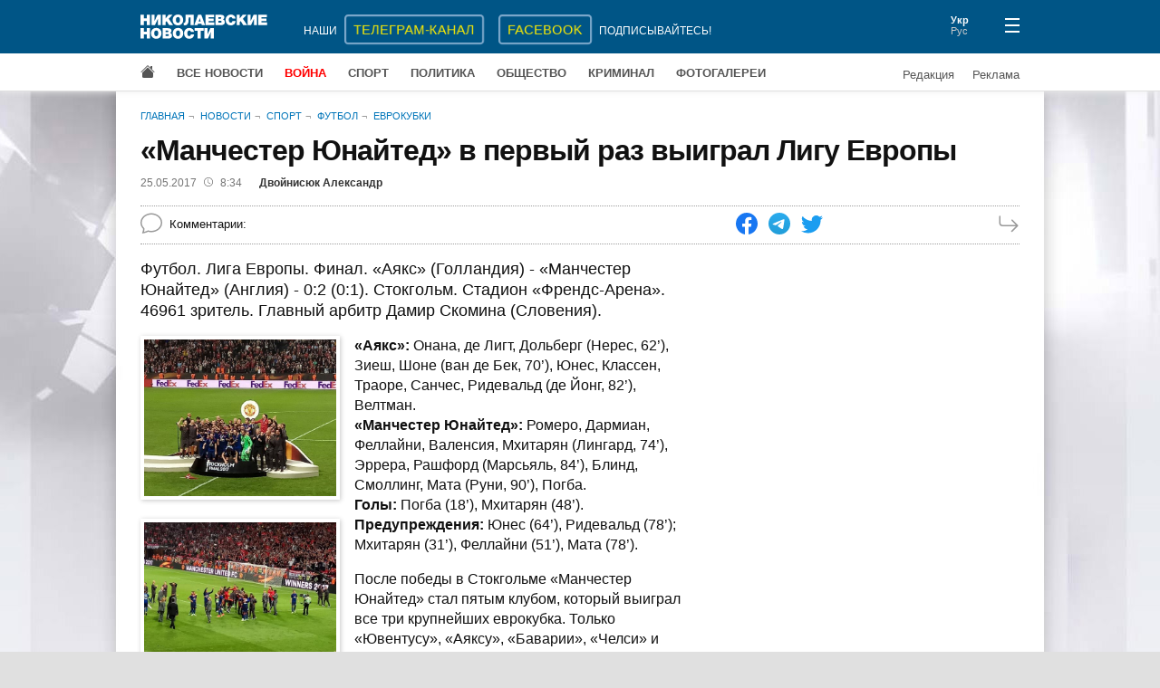

--- FILE ---
content_type: text/html; charset=UTF-8
request_url: https://www.niknews.mk.ua/2017/05/25/manchester-junajted-v-pervyj-raz-vyigral-ligu-evropy/
body_size: 3413
content:
 <!DOCTYPE html>
<html lang="ru" prefix="og: http://ogp.me/ns#">
  <head>
    <meta charset="utf-8">
    <meta name="viewport" content="width=device-width, initial-scale=1">
    <meta name="description" content="Футбол. Лига Европы. Финал. «Аякс» (Голландия) - «Манчестер Юнайтед» (Англия) - 0:2 (0:1). Стокгольм. Стадион «Френдс-Арена». 46961 зритель. Главный арбитр Дамир Скомина (Словения).">
    <meta property="og:url" content="https://www.niknews.mk.ua/2017/05/25/manchester-junajted-v-pervyj-raz-vyigral-ligu-evropy/">
    <meta property="og:title" content="«Манчестер Юнайтед» в первый раз выиграл Лигу Европы">
    <meta property="og:type" content="article">
    <meta property="og:description" content="Футбол. Лига Европы. Финал. «Аякс» (Голландия) - «Манчестер Юнайтед» (Англия) - 0:2 (0:1). Стокгольм. Стадион «Френдс-Арена». 46961 зритель. Главный арбитр Дамир Скомина (Словения).">
    <meta property="og:image" content="https://www.niknews.mk.ua/image/17/16562-600x0.jpg">
    <meta property="og:image:width" content="600">
    <meta property="og:image:height" content="491">
    <meta property="og:image:alt" content="«Манчестер Юнайтед» в первый раз выиграл Лигу Европы">
    <meta name="twitter:card" content="summary_large_image">
    <title>«Манчестер Юнайтед» в первый раз выиграл Лигу Европы</title>
    <link rel="canonical" href="https://www.niknews.mk.ua/2017/05/25/manchester-junajted-v-pervyj-raz-vyigral-ligu-evropy/">
    <!-- Global site tag (gtag.js) - Google Analytics -->
    <script async src="https://www.googletagmanager.com/gtag/js?id=UA-1308982-1"></script>
    <script>window.dataLayer=window.dataLayer||[];function gtag(){dataLayer.push(arguments);}gtag('js',new Date());gtag('config','UA-1308982-1');</script>
    <!-- Counter -->
<!-- Global site tag (gtag.js) - Google Analytics -->
<script async src="https://www.googletagmanager.com/gtag/js?id=G-97PQ11SNKT"></script>
<script>
  window.dataLayer = window.dataLayer || [];
  function gtag(){dataLayer.push(arguments);}
  gtag('js', new Date());

  gtag('config', 'G-97PQ11SNKT');
</script>
    <link rel="stylesheet" href="/static/style.css?v=1.9.0">
    <script async src="https://pagead2.googlesyndication.com/pagead/js/adsbygoogle.js?client=ca-pub-0165115766665577" crossorigin="anonymous"></script>
    <script type="application/ld+json">[{"@context":"https://schema.org","@type":"NewsArticle","headline":"«Манчестер Юнайтед» в первый раз выиграл Лигу Европы","datePublished":"2017-05-25T06:34:00+00:00","dateModified":"2022-02-18T07:01:00+00:00","author":[{"@type":"Person","name":"Двойнисюк Александр","url":"https://www.niknews.mk.ua/author/dvojnisjuk-aleksandr"}]},{"@context":"https://schema.org","@type":"BreadcrumbList","itemListElement":[{"@type":"ListItem","position":1,"name":"Главная","item":"https://www.niknews.mk.ua/"},{"@type":"ListItem","position":2,"name":"Новости","item":"https://www.niknews.mk.ua/novosti"}]}]</script>
  </head>
  <body>
    <div id="root">
      <header>
        <div class="menu-close header">
          <div class="container header-row">
            <div class="logo">
              <a href="/"><img src="/static/logo.ru.svg" alt="Николаевские новости"></a>
            </div>
          </div>
        </div>
      </header>
      <div class="container">
        <div class="breadcrumbs">
          <a href="/">Главная</a>
          <a href="/novosti">Новости</a>
          <a href="/sport">Спорт</a>
          <a href="/sport/futbol">Футбол</a>
          <a href="/sport/futbol/evrokubki">Еврокубки</a>
        </div>
        <article data-id="74886">
          <h1>«Манчестер Юнайтед» в первый раз выиграл Лигу Европы</h1>
          <div class="date-author">
            <time datetime="2017-05-25 08:34">25.05.2017<svg xmlns="http://www.w3.org/2000/svg" width="10" height="10" fill="currentColor" viewBox="0 0 16 16"><path d="M8 3.5a.5.5 0 0 0-1 0V9a.5.5 0 0 0 .252.434l3.5 2a.5.5 0 0 0 .496-.868L8 8.71V3.5z"/><path d="M8 16A8 8 0 1 0 8 0a8 8 0 0 0 0 16zm7-8A7 7 0 1 1 1 8a7 7 0 0 1 14 0z"/></svg>8:34</time>
              <a href="/author/dvojnisjuk-aleksandr" class="author">Двойнисюк Александр</a>
              
          </div>
          <div class="data">
            <div class="comments-count"><span id="comcaption">Комментарии: </span><span id="comcount" data-xid="74886"></span></div>
            <div class="share">
              <a class="share-icon facebook" href="https://www.facebook.com/sharer/sharer.php?u=https%3A%2F%2Fwww.niknews.mk.ua%2F2017%2F05%2F25%2Fmanchester-junajted-v-pervyj-raz-vyigral-ligu-evropy%2F" rel="nofollow"></a>
              <a class="share-icon telegram" href="https://t.me/share/url?url=https%3A%2F%2Fwww.niknews.mk.ua%2F2017%2F05%2F25%2Fmanchester-junajted-v-pervyj-raz-vyigral-ligu-evropy%2F&text=%C2%AB%D0%9C%D0%B0%D0%BD%D1%87%D0%B5%D1%81%D1%82%D0%B5%D1%80%20%D0%AE%D0%BD%D0%B0%D0%B9%D1%82%D0%B5%D0%B4%C2%BB%20%D0%B2%20%D0%BF%D0%B5%D1%80%D0%B2%D1%8B%D0%B9%20%D1%80%D0%B0%D0%B7%20%D0%B2%D1%8B%D0%B8%D0%B3%D1%80%D0%B0%D0%BB%20%D0%9B%D0%B8%D0%B3%D1%83%20%D0%95%D0%B2%D1%80%D0%BE%D0%BF%D1%8B" rel="nofollow"></a>
              <a class="share-icon twitter" href="https://twitter.com/intent/tweet?url=https%3A%2F%2Fwww.niknews.mk.ua%2F2017%2F05%2F25%2Fmanchester-junajted-v-pervyj-raz-vyigral-ligu-evropy%2F&text=%C2%AB%D0%9C%D0%B0%D0%BD%D1%87%D0%B5%D1%81%D1%82%D0%B5%D1%80%20%D0%AE%D0%BD%D0%B0%D0%B9%D1%82%D0%B5%D0%B4%C2%BB%20%D0%B2%20%D0%BF%D0%B5%D1%80%D0%B2%D1%8B%D0%B9%20%D1%80%D0%B0%D0%B7%20%D0%B2%D1%8B%D0%B8%D0%B3%D1%80%D0%B0%D0%BB%20%D0%9B%D0%B8%D0%B3%D1%83%20%D0%95%D0%B2%D1%80%D0%BE%D0%BF%D1%8B" rel="nofollow"></a>
            </div>
            <a class="next" href="/ru/next/1495694040" rel="nofollow"></a>
          </div>
          <div id="middle" class="row">
            <div id="content">
              <div id="lead" class="lead"><p>Футбол. Лига Европы. Финал. «Аякс» (Голландия) - «Манчестер Юнайтед» (Англия) - 0:2 (0:1). Стокгольм. Стадион «Френдс-Арена». 46961 зритель. Главный арбитр Дамир Скомина (Словения).</p></div>
              <div class="clearfix">
                <div id="media" class="media"></div>
                <p><strong>«Аякс»: </strong>Онана, де Лигт, Дольберг (Нерес, 62’), Зиеш, Шоне (ван де Бек, 70’), Юнес, Классен, Траоре, Санчес, Ридевальд (де Йонг, 82’), Велтман.<br />
<strong>«Манчестер Юнайтед»:</strong> Ромеро, Дармиан, Феллайни, Валенсия, Мхитарян (Лингард, 74’), Эррера, Рашфорд (Марсьяль, 84’), Блинд, Смоллинг, Мата (Руни, 90’), Погба.<br />
<strong>Голы: </strong>Погба (18’), Мхитарян (48’).<br />
<strong>Предупреждения: </strong>Юнес (64’), Ридевальд (78’); Мхитарян (31’), Феллайни (51’), Мата (78’).</p>

<p>После победы в Стокгольме «Манчестер Юнайтед» стал пятым клубом, который выиграл все три крупнейших еврокубка. Только «Ювентусу», «Аяксу», «Баварии», «Челси» и «Манчестер Юнайтед» удавалось выиграть Кубок европейских чемпионов (Лигу чемпионов), Кубок УЕФА (Лигу Европы) и Кубок обладателей кубков.<br />
«Это главный трофей в моей карьере, потому что он последний из завоеванных мной. Для команды это значит очень многое. Это место в Лиге чемпионов и матч за Суперкубок УЕФА в Скопье.<br />
Мы играли очень умно. Мы знали, что можем победить, и сделали это в отличной манере. В футболе много поэтов, но они не выигрывают много трофеев. Мы знали, в чем они лучше нас, а в чем мы лучше их. И мы постарались нивелировать сильные качества «Аякса». Все прошло очень удачно», - сказал после матча главный тренер «Манчестер Юнайтед» Жозе Моуринью.</p>              
              </div>
              <div id="article-bottom"></div>
              <div id="adv"></div>
            </div>
            <aside></aside>
          </div>
        </article>
        <div class="lastnews" data-section="46"></div>
      </div>
      <footer></footer>
    </div>
    <script id="data" type="application/json">{"comments":true,"images":[{"id":16562,"image":"/image/17/16562-600x0.jpg","caption":"","credit":""},{"id":16563,"image":"/image/17/16563-600x0.jpg","caption":"","credit":""},{"id":16564,"image":"/image/17/16564-600x0.jpg","caption":"","credit":""}],"keywords":[],"relate":[],"section":46}</script>
    <script defer src="/static/commons.js?v=1.9.0"></script>
    <script defer src="/static/article.js?v=1.9.0"></script>
    <script async src="/user.js?article=74886"></script>
    <script>document.querySelectorAll('.share-icon').forEach(function(el){el.onclick=function(e){e.preventDefault();window.open(e.target.href,'_blank','scrollbars=0,resizable=1,menubar=0,left=100,top=100,width=650,height=570,toolbar=0,status=0');}});</script>
  </body>
</html>

--- FILE ---
content_type: text/html; charset=utf-8
request_url: https://www.google.com/recaptcha/api2/aframe
body_size: 268
content:
<!DOCTYPE HTML><html><head><meta http-equiv="content-type" content="text/html; charset=UTF-8"></head><body><script nonce="WH-4n6b0girO-kDIdBAPgA">/** Anti-fraud and anti-abuse applications only. See google.com/recaptcha */ try{var clients={'sodar':'https://pagead2.googlesyndication.com/pagead/sodar?'};window.addEventListener("message",function(a){try{if(a.source===window.parent){var b=JSON.parse(a.data);var c=clients[b['id']];if(c){var d=document.createElement('img');d.src=c+b['params']+'&rc='+(localStorage.getItem("rc::a")?sessionStorage.getItem("rc::b"):"");window.document.body.appendChild(d);sessionStorage.setItem("rc::e",parseInt(sessionStorage.getItem("rc::e")||0)+1);localStorage.setItem("rc::h",'1769230507292');}}}catch(b){}});window.parent.postMessage("_grecaptcha_ready", "*");}catch(b){}</script></body></html>